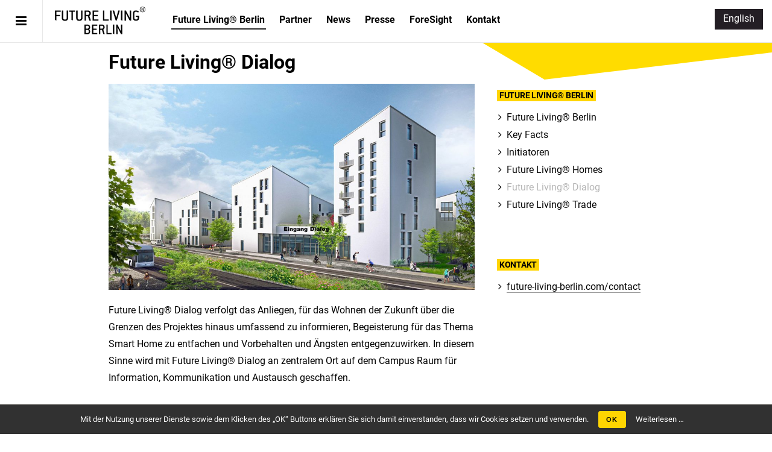

--- FILE ---
content_type: text/html; charset=UTF-8
request_url: https://future-living-berlin.com/about/future-living-dialog/
body_size: 4982
content:
<!doctype html><html lang="de">
<head>
<meta charset="utf-8" />
<title>Future Living® Dialog | Future Living® Berlin</title><link rel="preload" data-rocket-preload as="image" href="https://future-living-berlin.com/core/img/header/main-before.svg" fetchpriority="high"><link rel="preload" data-rocket-preload as="image" href="https://future-living-berlin.com/core/img/header/main-after.svg" fetchpriority="high">

<style id='classic-theme-styles-inline-css' type='text/css'>
/*! This file is auto-generated */
.wp-block-button__link{color:#fff;background-color:#32373c;border-radius:9999px;box-shadow:none;text-decoration:none;padding:calc(.667em + 2px) calc(1.333em + 2px);font-size:1.125em}.wp-block-file__button{background:#32373c;color:#fff;text-decoration:none}
/*# sourceURL=/wp-includes/css/classic-themes.min.css */
</style>
<link rel='stylesheet' id='pii-style-css' href='https://future-living-berlin.com/img/css/style-1754639968.css' type='text/css' media='all' />
<link data-minify="1" rel='stylesheet' id='dashicons-css' href='https://future-living-berlin.com/img/cache/min/1/core/wp-includes/css/dashicons.min.css?ver=1754632769' type='text/css' media='all' />
<link data-minify="1" rel='stylesheet' id='font-local-css' href='https://future-living-berlin.com/img/cache/min/1/core/fonts/font-local.css?ver=1754632769' type='text/css' media='all' />
<link data-minify="1" rel='stylesheet' id='font-awesome-css' href='https://future-living-berlin.com/img/cache/min/1/core/fonts/font-awesome.min.css?ver=1754632769' type='text/css' media='all' />
<script type="text/javascript" src="https://future-living-berlin.com/core/wp-includes/js/jquery/jquery.min.js" id="jquery-core-js"></script>
<script type="text/javascript" src="https://future-living-berlin.com/core/wp-includes/js/jquery/jquery-migrate.min.js" id="jquery-migrate-js"></script>
<meta name="description" content="Future Living® Dialog verfolgt das Anliegen, für das Wohnen der Zukunft über die Grenzen des Projektes hinaus umfassend zu informieren, Begeisterung für das Thema Smart Home zu entfachen und Vorbehalten und Ängsten entgegenzuwirken. In diesem Sinne wird mit Future Living® Dialog an zentralem Ort auf dem Campus Raum für Information, Kommunikation und Austausch geschaffen." /><meta name="copyright" content="2026 by Future Living® Berlin"><meta name="robots" content="index, follow, noarchive"><meta name="robots" content="max-image-preview:large"><meta name="format-detection" content="telephone=no"><meta name="apple-mobile-web-app-capable" content="no"><meta name="apple-mobile-web-app-status-bar-style" content="black"><meta name="msapplication-config" content="none"/><meta name="viewport" content="width=device-width,initial-scale=1,minimum-scale=1,maximum-scale=1,user-scalable=no"><meta name="google" value="notranslate"><link rel="icon" type="image/png" href="https://future-living-berlin.com/core/ico/favicon-16.png"><link rel="icon" type="image/svg+xml" href="https://future-living-berlin.com/core/ico/favicon-16.svg"><link rel="apple-touch-icon" href="https://future-living-berlin.com/core/ico/favicon-128.png"><link rel="mask-icon" href="https://future-living-berlin.com/core/ico/favicon-16.svg" color="#5c5d60"><meta name="theme-color" content="#5c5d60"/><link rel="canonical" href="https://future-living-berlin.com/about/future-living-dialog/" /><link rel="alternate" type="application/rss+xml" title="Future Living® Berlin" href="https://future-living-berlin.com/feed/" /><meta property="og:url" content="https://future-living-berlin.com/about/future-living-dialog/" /><meta property="og:title" content="Future Living® Dialog | Future Living® Berlin" /><meta property="og:description" content="Future Living® Dialog verfolgt das Anliegen, für das Wohnen der Zukunft über die Grenzen des Projektes hinaus umfassend zu informieren, Begeisterung für das Thema Smart Home zu entfachen und Vorbehalten und Ängsten entgegenzuwirken. In diesem Sinne wird mit Future Living® Dialog an zentralem Ort auf dem Campus Raum für Information, Kommunikation und Austausch geschaffen." /><meta property="og:image" content="https://future-living-berlin.com/img/2019/06/Dialog.jpg" /><meta property="og:updated_time" content="1571759655" /><meta property="og:site_name" content="Future Living® Berlin" /><meta property="og:type" content="article" /><meta property="og:locale" content="de_DE" /><meta name="twitter:card" content="summary_large_image" /><meta name="twitter:url" content="https://future-living-berlin.com/about/future-living-dialog/" /><meta name="twitter:title" content="Future Living® Dialog | Future Living® Berlin" /><meta name="twitter:description" content="Future Living® Dialog verfolgt das Anliegen, für das Wohnen der Zukunft über die Grenzen des Projektes hinaus umfassend zu informieren, Begeisterung für das Thema Smart Home zu entfachen und Vorbehalten und Ängsten entgegenzuwirken. In diesem Sinne wird mit Future Living® Dialog an zentralem Ort auf dem Campus Raum für Information, Kommunikation und Austausch geschaffen." /><meta name="twitter:image" content="https://future-living-berlin.com/img/2019/06/Dialog.jpg" /><meta name="twitter:widgets:csp" content="on" /><meta name="google-site-verification" content="z-lvS6D4KQ9EwPghciDnNK0WpyOmWnd-cTzx5MS2JP4" /></head>
<body class="wp-singular page page-id-585 page-child parent-pageid-582 about future-living-dialog"><header >
<nav class="menu"><a class="toggle-header-menu" href="#"></a></nav>
<h1 class="site-title"><a href="https://future-living-berlin.com" rel="home">Future Living® Berlin</a></h1>
<nav class="navigation">
<ul class="header"><li id="menu-item-599" class="about menu-item menu-item-type-post_type menu-item-object-page current-page-ancestor current-menu-ancestor current-menu-parent current-page-parent current_page_parent current_page_ancestor menu-item-has-children menu-item-599"><a href="https://future-living-berlin.com/about/" class="tracking" data-name="menu_click" data-event="menu-about">Future Living® Berlin</a>
<ul class="sub-menu">
	<li id="menu-item-1466" class="menu-item menu-item-type-post_type menu-item-object-page menu-item-1466"><a href="https://future-living-berlin.com/key-facts/" class="tracking" data-name="menu_click" data-event="menu-about">Key Facts</a></li>
	<li id="menu-item-603" class="menu-item menu-item-type-post_type menu-item-object-page menu-item-603"><a href="https://future-living-berlin.com/about/initiatoren/" class="tracking" data-name="menu_click" data-event="menu-about">Initiatoren</a></li>
	<li id="menu-item-607" class="menu-item menu-item-type-post_type menu-item-object-page menu-item-607"><a href="https://future-living-berlin.com/about/future-living-homes/" class="tracking" data-name="menu_click" data-event="menu-about">Future Living® Homes</a></li>
	<li id="menu-item-600" class="menu-item menu-item-type-post_type menu-item-object-page current-menu-item page_item page-item-585 current_page_item menu-item-600"><a href="https://future-living-berlin.com/about/future-living-dialog/" aria-current="page" class="tracking" data-name="menu_click" data-event="menu-about">Future Living® Dialog</a></li>
	<li id="menu-item-602" class="menu-item menu-item-type-post_type menu-item-object-page menu-item-602"><a href="https://future-living-berlin.com/about/future-living-trade/" class="tracking" data-name="menu_click" data-event="menu-about">Future Living® Trade</a></li>
</ul>
</li>
<li id="menu-item-895" class="partner menu-item menu-item-type-taxonomy menu-item-object-category menu-item-895"><a href="https://future-living-berlin.com/partner/" class="tracking" data-name="menu_click" data-event="menu-header">Partner</a></li>
<li id="menu-item-481" class="news menu-item menu-item-type-taxonomy menu-item-object-category menu-item-481"><a href="https://future-living-berlin.com/news/" class="tracking" data-name="menu_click" data-event="menu-header">News</a></li>
<li id="menu-item-813" class="menu-item menu-item-type-taxonomy menu-item-object-category menu-item-813"><a href="https://future-living-berlin.com/presse/" class="tracking" data-name="menu_click" data-event="menu-header">Presse</a></li>
<li id="menu-item-1403" class="menu-item menu-item-type-taxonomy menu-item-object-category menu-item-1403"><a href="https://future-living-berlin.com/foresight/" class="tracking" data-name="menu_click" data-event="menu-header">ForeSight</a></li>
<li id="menu-item-495" class="contact menu-item menu-item-type-post_type menu-item-object-page menu-item-495"><a href="https://future-living-berlin.com/contact/" class="tracking" data-name="menu_click" data-event="menu-header">Kontakt</a></li>
</ul><ul class="language"><li id="menu-item-402" class="languageswitch languageswitch-de menu-item menu-item-type-custom menu-item-object-custom menu-item-402"><a rel="de" href="#" class="tracking" data-name="menu_click" data-event="menu-language">Deutsch</a></li>
<li id="menu-item-403" class="languageswitch languageswitch-en menu-item menu-item-type-custom menu-item-object-custom menu-item-403"><a rel="en" href="#" class="tracking" data-name="menu_click" data-event="menu-language">English</a></li>
</ul>
</nav>
</header>
<nav class="toggle">
<a class="toggle-header-menu" href="#"></a>
<ul><li class="about menu-item menu-item-type-post_type menu-item-object-page current-page-ancestor current-menu-ancestor current-menu-parent current-page-parent current_page_parent current_page_ancestor menu-item-has-children menu-item-599"><a href="https://future-living-berlin.com/about/" class="tracking" data-name="menu_click" data-event="menu-about">Future Living® Berlin</a>
<ul class="sub-menu">
	<li class="menu-item menu-item-type-post_type menu-item-object-page menu-item-1466"><a href="https://future-living-berlin.com/key-facts/" class="tracking" data-name="menu_click" data-event="menu-about">Key Facts</a></li>
	<li class="menu-item menu-item-type-post_type menu-item-object-page menu-item-603"><a href="https://future-living-berlin.com/about/initiatoren/" class="tracking" data-name="menu_click" data-event="menu-about">Initiatoren</a></li>
	<li class="menu-item menu-item-type-post_type menu-item-object-page menu-item-607"><a href="https://future-living-berlin.com/about/future-living-homes/" class="tracking" data-name="menu_click" data-event="menu-about">Future Living® Homes</a></li>
	<li class="menu-item menu-item-type-post_type menu-item-object-page current-menu-item page_item page-item-585 current_page_item menu-item-600"><a href="https://future-living-berlin.com/about/future-living-dialog/" aria-current="page" class="tracking" data-name="menu_click" data-event="menu-about">Future Living® Dialog</a></li>
	<li class="menu-item menu-item-type-post_type menu-item-object-page menu-item-602"><a href="https://future-living-berlin.com/about/future-living-trade/" class="tracking" data-name="menu_click" data-event="menu-about">Future Living® Trade</a></li>
</ul>
</li>
</ul>
<ul><li class="partner menu-item menu-item-type-taxonomy menu-item-object-category menu-item-895"><a href="https://future-living-berlin.com/partner/" class="tracking" data-name="menu_click" data-event="menu-header">Partner</a></li>
<li class="news menu-item menu-item-type-taxonomy menu-item-object-category menu-item-481"><a href="https://future-living-berlin.com/news/" class="tracking" data-name="menu_click" data-event="menu-header">News</a></li>
<li class="menu-item menu-item-type-taxonomy menu-item-object-category menu-item-813"><a href="https://future-living-berlin.com/presse/" class="tracking" data-name="menu_click" data-event="menu-header">Presse</a></li>
<li class="menu-item menu-item-type-taxonomy menu-item-object-category menu-item-1403"><a href="https://future-living-berlin.com/foresight/" class="tracking" data-name="menu_click" data-event="menu-header">ForeSight</a></li>
<li class="contact menu-item menu-item-type-post_type menu-item-object-page menu-item-495"><a href="https://future-living-berlin.com/contact/" class="tracking" data-name="menu_click" data-event="menu-header">Kontakt</a></li>
</ul>
<ul class="language"><li class="languageswitch languageswitch-de menu-item menu-item-type-custom menu-item-object-custom menu-item-402"><a rel="de" href="#" class="tracking" data-name="menu_click" data-event="menu-language">Deutsch</a></li>
<li class="languageswitch languageswitch-en menu-item menu-item-type-custom menu-item-object-custom menu-item-403"><a rel="en" href="#" class="tracking" data-name="menu_click" data-event="menu-language">English</a></li>
</ul>
<ul class="last small"><li id="menu-item-619" class="menu-item menu-item-type-post_type menu-item-object-page menu-item-619"><a href="https://future-living-berlin.com/partner-head/member-login/" class="tracking" data-name="menu_click" data-event="menu-footer">Login</a></li>
<li id="menu-item-543" class="menu-item menu-item-type-post_type menu-item-object-page menu-item-privacy-policy menu-item-543"><a rel="privacy-policy" href="https://future-living-berlin.com/impressum/" class="tracking" data-name="menu_click" data-event="menu-footer">Impressum / Datenschutz</a></li>
</ul>
</nav>
<div  class="main-overlay"></div>
<main >
<article  class="animated fadeInUp delay">


<div  class="the_content clearfix">


<h1 class="the_title clearfix">
Future Living® Dialog</h1>

<figure class="single-top"><img src="https://future-living-berlin.com/img/2019/06/Dialog-1024x576.jpg" /></figure> <div class="de"><p>Future Living® Dialog verfolgt das Anliegen, für das Wohnen der Zukunft über die Grenzen des Projektes hinaus umfassend zu informieren, Begeisterung für das Thema Smart Home zu entfachen und Vorbehalten und Ängsten entgegenzuwirken. In diesem Sinne wird mit Future Living® Dialog an zentralem Ort auf dem Campus Raum für Information, Kommunikation und Austausch geschaffen.</p>
</div>  <div class="en"><p>Future Living® Dialog is aiming to inform about future living even above the boundaries of the project, to generate enthusiasm for themes as smart home andassisting technologies and to proactively address reservations and anxieties. Therefore a room for information, communication and exchange will be created at a central location at the Future Living® Berlin campus.</p>
</div> 
</div>


<aside class="sidebar animated fadeIn delay-2"><aside class="about"><h4><a href="https://future-living-berlin.com/about/">Future Living&reg; Berlin</a></h4><ul class="aside"><li class="about menu-item menu-item-type-post_type menu-item-object-page current-page-ancestor current-menu-ancestor current-menu-parent current-page-parent current_page_parent current_page_ancestor menu-item-has-children menu-item-599"><a href="https://future-living-berlin.com/about/" class="tracking" data-name="menu_click" data-event="menu-about">Future Living® Berlin</a>
<ul class="sub-menu">
	<li class="menu-item menu-item-type-post_type menu-item-object-page menu-item-1466"><a href="https://future-living-berlin.com/key-facts/" class="tracking" data-name="menu_click" data-event="menu-about">Key Facts</a></li>
	<li class="menu-item menu-item-type-post_type menu-item-object-page menu-item-603"><a href="https://future-living-berlin.com/about/initiatoren/" class="tracking" data-name="menu_click" data-event="menu-about">Initiatoren</a></li>
	<li class="menu-item menu-item-type-post_type menu-item-object-page menu-item-607"><a href="https://future-living-berlin.com/about/future-living-homes/" class="tracking" data-name="menu_click" data-event="menu-about">Future Living® Homes</a></li>
	<li class="menu-item menu-item-type-post_type menu-item-object-page current-menu-item page_item page-item-585 current_page_item menu-item-600"><a href="https://future-living-berlin.com/about/future-living-dialog/" aria-current="page" class="tracking" data-name="menu_click" data-event="menu-about">Future Living® Dialog</a></li>
	<li class="menu-item menu-item-type-post_type menu-item-object-page menu-item-602"><a href="https://future-living-berlin.com/about/future-living-trade/" class="tracking" data-name="menu_click" data-event="menu-about">Future Living® Trade</a></li>
</ul>
</li>
</ul></aside><aside class="contact"><h4><a href="https://future-living-berlin.com/contact/">Kontakt</a></h4><ul class="aside"><li><a class="tracking border" href="https://future-living-berlin.com/contact/">future-living-berlin.com/contact</a></li></ul></aside></aside>
</article>

<nav class="social clearfix animated fadeIn delay-3"><ul class="analog clearfix"><li class="facebook"><a href="https://www.facebook.com/sharer/sharer.php?u=https%3A%2F%2Ffuture-living-berlin.com%2Fabout%2Ffuture-living-dialog%2F" target="_blank"><i class="fa fa-facebook"></i></a></li><li class="twitter"><a href="https://twitter.com/intent/tweet?source=https%3A%2F%2Ffuture-living-berlin.com%2Fabout%2Ffuture-living-dialog%2F&text=Future+Living%C2%AE+Dialog+%7C+Future+Living%C2%AE+Berlin:%20https%3A%2F%2Ffuture-living-berlin.com%2Fabout%2Ffuture-living-dialog%2F" target="_blank"><i class="fa fa-twitter"></i></a></li><li class="pinterest"><a href="http://pinterest.com/pin/create/button/?url=https%3A%2F%2Ffuture-living-berlin.com%2Fabout%2Ffuture-living-dialog%2F&description=Future+Living%C2%AE+Dialog+%7C+Future+Living%C2%AE+Berlin&mediahttps://future-living-berlin.com/img/2019/06/Dialog-1024x512.jpg" target="_blank"><i class="fa fa-pinterest"></i></a></li></ul></nav>
<footer  class="animated fadeIn delay-2">
<nav class="footer-navigation"><ul class="sns"><li class="menu-item menu-item-type-post_type menu-item-object-page menu-item-619"><a href="https://future-living-berlin.com/partner-head/member-login/" class="tracking" data-name="menu_click" data-event="menu-footer">Login</a></li>
<li class="menu-item menu-item-type-post_type menu-item-object-page menu-item-privacy-policy menu-item-543"><a rel="privacy-policy" href="https://future-living-berlin.com/impressum/" class="tracking" data-name="menu_click" data-event="menu-footer">Impressum / Datenschutz</a></li>
</ul></nav>

<div  class="site-info">
&copy; 2013-2026 by <a href="https://www.gsw-sigmaringen.de" rel="home">Future Living Dialog GmbH </a>
&mdash; Site by <a class="piichi" href="https://piichi.com" rel="designer">pii<span>chi.com - tokyo - japan</span></a>
</div>

</footer>
</main>

<script type="speculationrules">
{"prefetch":[{"source":"document","where":{"and":[{"href_matches":"/*"},{"not":{"href_matches":["/core/wp-*.php","/core/wp-admin/*","/img/*","/core/wp-content/*","/core/wp-content/plugins/*","/core/wp-content/themes/future-living-berlin.com/*","/*\\?(.+)"]}},{"not":{"selector_matches":"a[rel~=\"nofollow\"]"}},{"not":{"selector_matches":".no-prefetch, .no-prefetch a"}}]},"eagerness":"conservative"}]}
</script>
<script data-minify="1" type="text/javascript" src="https://future-living-berlin.com/img/cache/min/1/core/js/piichi.language.js?ver=1754632769" id="piichi-language-script-js"></script>
<script type="text/javascript"> document.addEventListener('wpcf7mailsent',function(event) { var event_category = 'contact-form'; var event_name = document.location.pathname; var event_label = 'submit #'+event.detail.contactFormId; if (typeof(gtag)!=='undefined') {gtag('event','contact_form',{'event_category':event_category,'event_label':event_label});} console.log('event','contact_form',{'event_category':event_category,'event_label':event_label,'link_url':event_label}); jQuery('.wpcf7-form.sent label,.wpcf7-form.sent p').hide(); var target = jQuery('.wpcf7').offset().top-190; if (target<0) { target=0} jQuery('html,body').animate({scrollTop: target},700); }, false); </script><div  id="cookiebar" class="fadeInUp hide"> <span class="de"> Mit der Nutzung unserer Dienste sowie dem Klicken des „OK“ Buttons erklären Sie sich damit einverstanden, dass wir Cookies setzen und verwenden. </span><span class="en"> Using our services and confirming by clicking the „OK“ button you declare to be willing to accept our setting and usage of cookies.</span> <button onclick="setCookieBar('pii_privacy'); return false;">OK</button> <a href="https://future-living-berlin.com/impressum/"><span class="de">Weiterlesen …</span><span class="en">Read more …</span></a> </div>
<script type="text/javascript"> var setCookieBar=function(e){var t=document.getElementById("cookiebar");var n=new Date;n.setDate(n.getDate()+365);document.cookie=e+"=1; expires="+n.toUTCString() + ";" + "path=/"; t.parentNode.removeChild(t)}; function readCookie(name) { var nameEQ = name + "="; var ca = document.cookie.split(";"); for(var i=0;i<ca.length;i++) {var c = ca[i]; while (c.charAt(0)==" ") c = c.substring(1,c.length); if (c.indexOf(nameEQ) == 0) return c.substring(nameEQ.length,c.length); } return null;} jQuery(document).ready(function ($) {var c = readCookie("pii_privacy"); if (c) {} else {$("#cookiebar").removeClass("hide");} }); </script>

<script type="text/javascript">

if (typeof jQuery.fn.live == 'undefined' || !(jQuery.isFunction(jQuery.fn.live))) { jQuery.fn.extend({live:function (event,callback) {if (this.selector) { jQuery(document).on(event,this.selector, callback);}} }); }

jQuery(document).ready(function ($) {

	$(".tracking a,a.tracking").mouseup(function(){ var event_category = $(this).data('event'); if (!event_category) {event_category = 'banner';} var event_name = document.location.pathname; var event_label = $(this).attr("href").toLowerCase(); if(event_label == "javascript:;") {return false;} 
		if (typeof(gtag)!=='undefined') {gtag('event',event_name,{'event_category':event_category,'event_label':event_label});} 
		if (typeof(ga)!=='undefined') {ga('send','event',event_category,event_name,event_label);}
	});

	$('a.toggle-header-menu,.main-overlay').on('click',function(e) { e.preventDefault(); $('body').toggleClass('toggle-global'); });

	$("a[href^=http]").not("a[href*='future-living-berlin.com']").attr("target","_blank").attr("rel","noopener noreferrer");
	$('a[href$=".pdf"]').prop('target','_blank');
	$('a[href$=".jpg"]').prop('target','_blank');
	$('a[href$=".zip"]').prop('target','_blank');

$(document).bind('contextmenu',function(e){ return false;}); $('img').on('mousedown,contextmenu,selectstart,touchstart,touchmove,touchend,copy',function(event) { event.preventDefault();});
	$("a[href*='#']").click(function(){if(location.pathname.replace(/^\//,'')==this.pathname.replace(/^\//,'')&&location.hostname==this.hostname){var $target=$(this.hash);var url=this.hash.slice(1);var tracking=document.location.pathname+'#'+url;$target=$target.length&&$target||$('[name="'+this.hash.slice(1)+'"]');if($target.length){ var event_category = 'smooth-scroll'; var event_name = document.location.pathname; var event_label = tracking; if (typeof(gtag)!=='undefined') {gtag('event',event_name,{'event_category':event_category,'event_label':event_label});} if (typeof(ga)!=='undefined') {ga('send','event',event_category,event_name,event_label);} var targetOffset=$target.offset().top-150;$('html,body').animate({scrollTop:targetOffset},700);return false;}}});

	$("ul.analog a").click(function(a) { a.preventDefault(), window.open($(this).attr("href"),"sns-share","status=1,height=500,width=555,resizable=0")});

});

function getMailto(user,domain,subject,message){var mail = "mailto:"+user+"@"+domain+"?subject="+encodeURIComponent(subject)+"&body="+encodeURIComponent(message); window.location=mail;}

</script>
<div  id="fb-root"></div>
</body>
</html>
<!-- Cached for great performance - Debug: cached@1768847966 -->

--- FILE ---
content_type: text/css; charset=utf-8
request_url: https://future-living-berlin.com/img/css/style-1754639968.css
body_size: 8653
content:
@charset "utf-8";/*2025-08-08 07:59:28*/@-webkit-viewport{width:device-width;initial-scale:1}@-moz-viewport{width:device-width;initial-scale:1}@-ms-viewport{width:device-width;initial-scale:1}@-o-viewport{width:device-width;initial-scale:1}@viewport{width:device-width;initial-scale:1}html{font-family:sans-serif;-webkit-text-size-adjust:100%;-ms-text-size-adjust:100%}body{margin:0}article,aside,details,figcaption,figure,footer,header,main,menu,nav,section,summary{display:block}audio,canvas,progress,video{display:inline-block;vertical-align:baseline}audio:not([controls]){display:none;height:0}[hidden],template{display:none}a{background-color:transparent}a:hover,a:active,a:focus{outline:0;-moz-outline-style:none}abbr[title]{border-bottom:1px dotted}b,strong{font-weight:bold}dfn{font-style:italic}h1{font-size:2em;margin:0.67em 0}mark{background:#ff0;color:#000}small{font-size:80%}sub,sup{font-size:75%;line-height:0;position:relative;vertical-align:baseline}sup{top:-0.5em}sub{bottom:-0.25em}img{border:0;-ms-interpolation-mode:bicubic}svg:not(:root){overflow:hidden}figure{margin:0}figcaption{text-align:center}hr{box-sizing:content-box;height:0}pre{overflow:auto}code,kbd,pre,samp{font-family:monospace,monospace;font-size:1em}button,input,optgroup,select,textarea{color:inherit;font:inherit;margin:0}button{overflow:visible}button,select{text-transform:none}button,html input[type="button"],input[type="reset"],input[type="submit"]{-webkit-appearance:button;cursor:pointer}button[disabled],html input[disabled]{cursor:default}button::-moz-focus-inner,input::-moz-focus-inner{border:0;padding:0}input{line-height:normal;-webkit-border-radius:0;border-radius:0}input[type="checkbox"],input[type="radio"]{box-sizing:border-box;padding:0}input[type="number"]::-webkit-inner-spin-button,input[type="number"]::-webkit-outer-spin-button{height:auto}input[type="search"]{-webkit-appearance:textfield;box-sizing:content-box}input[type="search"]::-webkit-search-cancel-button,input[type="search"]::-webkit-search-decoration{-webkit-appearance:none}fieldset{border:1px solid #c0c0c0;margin:0 2px;padding:0.35em 0.625em 0.75em}legend{border:0;padding:0}textarea{overflow:auto}optgroup{font-weight:bold}table{border-collapse:collapse;border-spacing:0}td,th{padding:0}ol,ul{list-style:none;margin:0;padding:0}html{-webkit-box-sizing:border-box;-moz-box-sizing:border-box;box-sizing:border-box}*,*:before,*:after{-webkit-box-sizing:inherit;-moz-box-sizing:inherit;box-sizing:inherit}*{-moz-osx-font-smoothing:grayscale;-webkit-font-smoothing:antialiased;outline:medium none}blockquote:before,blockquote:after,q:before,q:after{content:""}blockquote,q{quotes:"" ""}hr{background-color:#ccc;border:0;height:1px;margin:1em auto}hr.clear{background-color:#fff}ul,ol{list-style:none;margin:0 0 1.5em 1.5em;padding:0}ul{list-style:disc}ol{list-style:decimal}li > ul,li > ol{margin-bottom:0;margin-left:1.5em}dt{font-weight:bold}dd{margin:0 1.5em 1.5em}img{height:auto;max-width:100%}table{margin:0 0 1.5em;width:100%}embed,iframe,object{max-width:100%}article a{word-wrap:break-word}.video-container{position:relative;width:100%;overflow:hidden;padding-top:56.25%;margin:20px 0}.video-container iframe{position:absolute;top:0;left:0;width:100%;height:100%}::-moz-selection{background:#cacaca;text-shadow:none}::selection{background:#cacaca;text-shadow:none}img[data-lazy-src]{opacity:0}img.lazyloaded{-webkit-transition:opacity .5s linear 0.2s;-moz-transition:opacity .5s linear 0.2s;transition:opacity .5s linear 0.2s;opacity:1}p{margin-top:0;margin-bottom:20px}article p:empty{display:none !important}dfn,cite,em,i{font-style:italic}blockquote{margin:0 1.5em}address{margin:0 0 1.5em}abbr,acronym{border-bottom:1px dotted #666;cursor:help}mark,ins{background:#fff9c0;text-decoration:none}big{font-size:125%}small{display:block;font-size:80%;vertical-align:text-top;line-height:1.63em}strong,.strong,b{font-weight:bold}summary{text-align:left;padding:0 0 15px 0;margin:0 auto;margin-bottom:1em}.center{text-align:center}.right{text-align:right}.left{text-align:left}.bottom{vertical-align:bottom}.middle{vertical-align:middle}.f_right{float:right}.f_center{margin:0 auto}.f_left{float:left}article p:empty{display:none !important}article,p{}p:before{content:"";display:block;clear:both}summary{font-weight:700}body,button,input,select,textarea{font-family:'Roboto',Verdana,Arial,Helvetica,sans-serif;color:#000;font-size:100%;line-height:1.8em;font-weight:400;-webkit-font-smoothing:antialiased;font-smoothing:antialiased;text-rendering:optimizeLegibility;-moz-osx-font-smoothing:grayscale}h1,h2,h3,h4,h5,h6{font-family:'Roboto',Verdana,Arial,Helvetica,sans-serif;font-weight:700;padding:0px;margin:.5em 0 1.2em 0;clear:both;line-height:1.1em}@media screen and (max-width:414px){h1 br,h2 br,h3 br,h4 br,h5 br,h6 br{display:none}}h1{font-size:32px;padding-top:0}h2{font-size:28px;position:relative;margin-top:50px;display:inline-block;clear:both;background:#ffd500;padding:2px 4px}h2:first-child{margin-top:0}h3{font-size:18px;text-decoration:none}h4{font-size:20px}h5{font-size:20px}h6{font-size:18px}h1 i{display:block;font-weight:400;font-size:.66em;line-height:1.3em;font-style:normal}h2 span,h3 span,h4 span,h5 span,h6 span{display:block;font-weight:400;font-size:.66em;line-height:1.3em}h1 i.tags{font-family:'Work Sans',sans-serif;font-size:10px;line-height:11px;text-transform:uppercase;display:block;font-style:normal}h1 span{display:block}@media screen and (max-width:760px){h1{font-size:28px}h2{font-size:24px}}aside h2{text-align:center;margin-top:0}aside h2:after{border:1px solid #282828;content:" ";display:block;width:66px;margin:30px auto 60px auto}.center{text-align:center}aside h4,h4.aside{position:relative;font-size:14px;letter-spacing:-.02em;font-weight:700;text-transform:uppercase;max-width:1000px;margin:1em auto;background:#ffd500;padding:2px 4px;display:inline-block}article strong,article b{font-weight:700}blockquote,q{quotes:"" "";margin:3em auto;padding:0;line-height:1.6em;max-width:700px;position:relative}blockquote:before,q:before,blockquote:after,q:after{position:absolute;content:"\f122";-webkit-font-smoothing:antialiased;font:normal 120px 'dashicons';color:rgba(179,179,179,.33);z-index:-1;overflow:hidden}blockquote:before,q:before{top:-22px;left:-22px}blockquote:after,q:after{bottom:-22px;right:-22px;-moz-transform:rotate(180deg);-webkit-transform:rotate(180deg);-o-transform:rotate(180deg);-ms-transform:rotate(180deg);transform:rotate(180deg)}article blockquote p{padding:0 10px;font-family:'Cormorant Garamond',Times New Roman,serif;font-weight:500;font-style:italic;font-size:1.6em;line-height:1.6em;text-align:center}blockquote p small,q p small{font-style:normal;margin:1em 0 0 0;font-size:50%}@media screen and (max-width:760px){article blockquote p{font-size:1.1em;max-width:88vw;margin:0 auto}blockquote p br{display:none}blockquote:after,q:after{right:0}}a,a img{color:#000;outline:0;text-decoration:none;-o-transition:ease-in-out 0.2s;-ms-transition:ease-in-out 0.2s;-moz-transition:ease-in-out 0.2s;-webkit-transition:ease-in-out 0.2s;transition:ease-in-out 0.2s}a:focus,a:hover,a:active{outline:0}@media screen and (min-width:760px){a:hover,a:hover img{color:#000;-o-transition:ease-in-out 0.2s;-ms-transition:ease-in-out 0.2s;-moz-transition:ease-in-out 0.2s;-webkit-transition:ease-in-out 0.2s;transition:ease-in-out 0.2s}}.the_content a,a.border{border-bottom:1px solid #282828}.the_content a:before{content:'';display:block;clear:both}.the_content ul li a:before{display:none}.the_content a.noborder,.the_content a.noborder:hover{border-bottom:1px solid transparent}.the_content a.noborder:hover img{filter:alpha(opacity=77);-moz-opacity:.77;opacity:.77}.the_content a:hover,a.border{text-decoration:none;border-bottom:1px solid #969696}.the_content div.de:before,.the_content div.de:after,.the_content div.en:before,.the_content div.en:after{content:"";display:table}a[href$=".pdf"]{}a[href$=".pdf"]:before{content:"\f1c1";display:inline-block;-webkit-font-smoothing:antialiased;-moz-osx-font-smoothing:grayscale;font-family:FontAwesome;margin-right:.5em;border:none;text-decoration:none}div.url{}div.url:before{content:"\f101";display:inline-block;-webkit-font-smoothing:antialiased;-moz-osx-font-smoothing:grayscale;font-family:FontAwesome;margin:0 .3em 0 .2em}main{position:relative;word-wrap:break-word;background:#fff;padding-top:50px;min-height:100vh}article{max-width:960px;min-height:300px;margin:0 auto 20px auto;padding:0 20px;position:relative}article.category{max-width:980px}@media only screen and (max-width:768px){article.category{padding:0 10px}}body main{background:url(/core/img/header/main-after.svg) left bottom no-repeat}body.single main,body.page main,body.category main,body.tax main,body.archive main{background:url(/core/img/header/main-before.svg) top right no-repeat,url(/core/img/header/main-after.svg) left bottom no-repeat}header{background:#fff;position:fixed;top:0;left:0;right:0;height:51px;line-height:46px;border-bottom:1px solid #e8e8e8;z-index:11;-webkit-transition:height .3s ease;transition:height .3s ease}header h1{margin:0px 15px;padding:0;font-size:9px;width:150px;height:50px;display:block;float:left;margin-right:20px;-webkit-transition:all .3s ease;transition:all .3s ease;clear:none}header h1 a{display:inline-block;vertical-align:top;width:150px;height:50px;-webkit-background-size:150px 50px;background-size:150px 50px;margin:0;padding:0;background-image:url(/core/img/header/header-300.svg);background-position:center top;background-repeat:no-repeat;text-indent:-9999px}body.admin-bar header{top:46px}@media only screen and (min-width:768px){body.admin-bar header{top:32px}}@media only screen and (max-width:1020px){header nav.navigation ul.header{display:none}}@media only screen and (min-width:768px){main{padding-top:70px}body.portal main,body.portal-cat main{padding-top:30px}header{height:71px;line-height:66px}header h1{margin:9px 25px 9px 20px}}nav ul{list-style:none;margin:0 auto;padding:0}nav ul li{display:inline-block;vertical-align:middle;margin:0 .5em}nav ul li a{display:block;font-weight:700;text-decoration:none;border-bottom:2px solid transparent;padding:2px;line-height:1.5em}nav ul li a span{display:none}nav ul li a br{display:none}nav ul li a.post{margin:0}nav ul li a.post span{display:none}nav ul li a:hover{text-decoration:none;color:#282828;border-bottom:2px solid #282828}nav.navigation ul li{position:relative}nav.navigation ul li ul.sub-menu{display:none;position:absolute;top:100%;left:-10px;z-index:1;padding:10px 0 0 0;background:#fff;text-align:left;border:1px solid #e8e8e8;border-top:none}nav.navigation ul li ul.sub-menu li{display:block;margin:0;padding:5px 10px;line-height:1.2em}nav.navigation ul li ul.sub-menu li a{text-transform:inherit;font-weight:400;display:inline-block;white-space:pre}nav.navigation ul li ul.sub-menu ul.sub-menu li{padding:0}nav.navigation ul li:hover ul.sub-menu{display:block}header nav.navigation ul li.current-menu-item > a,header nav.navigation ul li.current_page_item > a,header nav.navigation ul li.current-post-ancestor > a,body.about header nav.navigation ul li.about > a,body.news header nav.navigation ul li.news > a,body.partner header nav.navigation ul li.partner > a,body.partner-head header nav.navigation ul li.partner > a,body.presse header nav.navigation ul li.presse > a{border-bottom:2px solid #282828}header nav.navigation{display:block;float:left;margin:0 0 0 10px;-webkit-transition:all .3s ease;transition:all .3s ease}header nav.navigation ul.language{position:absolute;right:15px;top:15px;height:34px;overflow-y:hidden}header nav.navigation ul.language li{display:block;padding:2px 12px;margin:0;background:#231e24}header nav.navigation ul.language li a{font-weight:400;color:#fff;text-decoration:none;white-space:nowrap}ul.language li.current-menu-item{display:none!important}@media screen and (max-width:768px){header nav.navigation ul.language{right:12px;top:10px}}nav.menu{float:left;display:block;height:50px;width:51px;border-right:1px solid #e8e8e8;text-align:center;-webkit-transition:-webkit-transform .3s ease;transition:-webkit-transform .3s ease;transition:transform .3s ease;transition:transform .3s ease,-webkit-transform .3s ease;position:relative;text-align:center;font-size:21px;line-height:50px}@media only screen and (min-width:768px){nav.menu{height:71px;width:71px;line-height:70px}}a.toggle-header-menu{display:block}a.toggle-header-menu:before{content:"\f0c9";display:inline-block;-webkit-font-smoothing:antialiased;-moz-osx-font-smoothing:grayscale;font-family:FontAwesome}body.toggle-global{overflow:hidden;height:100%}.main-overlay{position:fixed;top:100%;left:0;right:0;bottom:-500px;z-index:12;background:rgba(0,0,0,.5);opacity:0;-webkit-transition:opacity .3s ease,top 0s ease .3s;transition:opacity .3s ease,top 0s ease .3s}body.toggle-global .main-overlay{top:0;opacity:1;-webkit-transition:opacity .3s ease,top 0s ease 0s;transition:opacity .3s ease,top 0s ease 0s}nav.toggle{position:fixed;top:0;left:0;bottom:-50px;width:230px;background:#fff;z-index:13;-webkit-transform:translate3d(-230px,0,0);transform:translate3d(-230px,0,0);-webkit-transition:-webkit-transform .3s ease;transition:-webkit-transform .3s ease;transition:transform .3s ease;transition:transform .3s ease,-webkit-transform .3s ease;overflow-y:auto;-webkit-overflow-scrolling:touch}body.toggle-global nav.toggle{-webkit-transform:translate3d(0,0,0);transform:translate3d(0,0,0)}body.admin-bar nav.toggle{top:46px}@media only screen and (min-width:768px){body.admin-bar nav.toggle{top:32px}}nav.toggle a.toggle-header-menu{height:50px;line-height:50px;width:100%;margin:0;padding:0 25px}@media only screen and (min-width:768px){nav.toggle a.toggle-header-menu{height:70px;line-height:70px}}nav.toggle a.toggle-header-menu:before{content:"\f104";font-size:24px}nav.toggle ul{border-top:1px solid #e8e8e8}nav.toggle ul.last{margin-bottom:100px}nav.toggle ul.sns li{display:inline-block}nav.toggle ul.sns li:first-child{padding-left:15px}nav.toggle ul.sns li a{padding:0 10px}nav.toggle ul.sns li a:after{display:none}ul.sns li a,ul.sns li a:hover{border:none}ul.sns li.facebook a:hover{color:#3b5999}ul.sns li.twitter a:hover{color:#00acee}ul.sns li.pinterest a:hover{color:#bd081c}ul.sns li.instagram a:hover{color:#125688}ul.sns li.subscribe a:hover{color:#cc181e}nav.toggle ul li{display:block;margin:0;padding:0;position:relative}nav.toggle ul li a{display:block;margin:0;padding:0 25px;height:45px;line-height:45px;border:none;position:relative}nav.toggle ul.sub-menu{border-top:none}nav.toggle ul.sub-menu li:last-child{margin:0 0 12px 0}nav.toggle ul.sub-menu li a{color:#cfcfcf;height:30px;line-height:30px}nav.toggle ul li a:hover{border:none;color:#000}nav.toggle ul.small{padding:15px 0}nav.toggle ul.small li a{height:28px;line-height:28px;font-size:14px}nav.toggle ul li a:after{content:'';width:4px;position:absolute;top:0;right:0;bottom:0;background:#000;-webkit-transition:opacity .2s ease;transition:opacity .2s ease;opacity:0}nav.toggle ul li a:hover,body.architecture nav.toggle ul li.architecture a,body.jutakutokushu nav.toggle ul li.jutakutokushu a{border:none;color:#000}nav.toggle ul li a:hover:after,body.jutakutokushu nav.toggle ul li.jutakutokushu a:after{opacity:1}footer{margin:25px auto 0 auto}nav.footer-navigation{margin:0 0 15px 0;line-height:46px;text-align:center;border-top:1px solid #e8e8e8;border-bottom:1px solid #e8e8e8;padding:9px 20px}@media screen and (max-width:414px){nav.footer-navigation ul.sns li{display:block;padding:0 15px}}footer .site-info{margin:0 0 25px 0;font-size:12px;text-align:center}footer a.piichi span{display:none}footer a.piichi:hover span{display:inline}a.piichi:before{display:none}.columns{max-width:100%;margin:0;display:block;clear:both;-webkit-box-sizing:border-box;-moz-box-sizing:border-box;box-sizing:border-box}.columns:after{content:".";display:block;height:0;clear:both;visibility:hidden}@media screen and (max-width:760px){.columns{max-width:100%;display:block;clear:both}}.column-2{float:left;width:48.3333%}.column-3{float:left;width:33.3333%}div.last{float:right;clear:right}.columnsx2{-webkit-column-count:2;-webkit-column-gap:20px;-moz-column-count:2;-moz-column-gap:20px;column-count:2;column-gap:20px;vertical-align:top;display:block;clear:both;text-align:left}@media screen and (max-width:760px){.columnsx2{padding:0 10px}}@media screen and (max-width:414px){.column-2,.column-3,div.last{width:auto;float:none;clear:both}.column-3 img,.column-3 img{width:auto;clear:both;margin:10px auto;display:block}.columnsx2{-webkit-column-count:1;-moz-column-count:1;column-count:1}}body.home main{padding-top:50px}@media only screen and (min-width:769px){body.home main{padding-top:70px}}body.home article{max-width:1200px}aside.related{max-width:960px;margin:0 auto;padding:0 10px;position:relative}@media only screen and (min-width:769px){aside.sidebar aside.related h4{margin-left:10px;margin-right:10px}}@media only screen and (min-width:769px){body article div.the_content{float:left;width:66%}body article aside.sidebar{float:right;width:30%;margin-bottom:15px;position:-webkit-sticky;position:sticky;top:10px}body.admin-bar article aside.sidebar{top:42px}aside.sidebar aside:first-child{margin-top:65px}aside.sidebar aside:last-child{margin-bottom:0}aside.sidebar aside{margin-bottom:65px}}@media only screen and (max-width:768px){aside.sidebar aside{display:inline-block;padding:10px;vertical-align:top;width:50%}}@media only screen and (max-width:414px){aside.sidebar aside{display:block;padding:0;width:100%;margin-bottom:25px}}figure{max-width:100%;display:block;margin:0 auto;position:relative;-webkit-box-sizing:border-box;-moz-box-sizing:border-box;box-sizing:border-box}figure img{display:block;margin:0 auto}article figure{max-width:100%;display:block;margin:0 auto 20px auto;vertical-align:middle;position:relative}article .columns figure{margin:0 auto 20px auto}figure.single-top{margin:-20px auto 20px auto}article figure.landscape{}article .columns figure.landscape{max-width:100%}article figure.portrait{max-width:390px}article .columns figure.portrait{max-width:100%}@media screen and (max-width:414px){article figure.portrait,article .columns figure.portrait{max-width:95%}}article figure img{display:block;margin:0 auto;box-sizing:border-box;-webkit-backface-visibility:hidden;backface-visibility:hidden}article figure figcaption{font-size:.88em;text-align:center;line-height:1.5em;margin:.8075em auto;padding:0 .7075em}article cite{display:block;font-size:.77em;text-align:center;margin:.1em auto;padding:0 .7075em}figure img + br,figure a + br,figure img + p,figure a + p{display:none}.frame-700{max-width:700px;margin:0 auto}.frame-900{max-width:900px;margin:0 auto}.frame-960{max-width:960px;margin:0 auto}.frame-1200{max-width:1200px;margin:0 auto}article .frame-1200 figure.square{margin:10px}figure.people{max-width:180px;margin:0 25px 0 0;float:left}img.radius{-webkit-border-radius:100%;-moz-border-radius:100%;border-radius:100%}img.logo{max-width:200px;display:block;margin:5px 0 15px 0;padding:5px}ul.ul-grid{max-width:1020px;margin:1em auto 0 auto;padding:0 5px;display:-webkit-box;display:-ms-flexbox;display:flex;-ms-flex-wrap:wrap;flex-wrap:wrap;-webkit-box-pack:justify;-ms-flex-pack:justify;justify-content:flex-start;list-style:none;overflow:hidden}ul.ul-grid li{width:33.333333%;display:inline-block;vertical-align:top;padding:0px;margin:0}@media screen and (max-width:768px){ul.ul-grid li{width:33.333333%}}@media screen and (max-width:414px){ul.ul-grid li{width:50%}}@media screen and (max-width:320px){ul.ul-grid li{width:100%}}ul.ul-block{margin:0 auto;padding:0;list-style:none}ul.ul-block li{display:block;margin-bottom:15px;position:relative}nav ul.related{text-align:left;font-size:13px}nav ul.related li{width:24%;display:inline-block;vertical-align:top;padding:0px;margin:0;margin-bottom:10px}@media screen and (max-width:768px){nav ul.related li{width:49%}}@media screen and (max-width:414px){nav ul.related li{width:100%;text-align:center}}a.post{display:block;clear:both;margin:10px;vertical-align:top}@media screen and (max-width:768px){a.post{margin:10px 5px}}a.post:hover{text-decoration:none;color:#282828}a.post span{display:block;clear:both}a.post span.title{line-height:1.4em;margin-top:5px}@media screen and (min-width:666px){a.post span.meta{padding:5px}a.post span.title{margin-top:0}}a.post span.date{font-size:12px}a.post span.title br{display:none}a span.tags{display:flex;padding:0;position:absolute;z-index:2;bottom:5px;left:5px}a span.tags i{font-family:'Montserrat',sans-serif;font-style:normal;text-transform:uppercase;line-height:15px;font-size:10px;display:inline-block;vertical-align:middle;margin:0 4px 0 0;padding:0px 4px;background:#000;color:#fff;min-width:70px;text-align:center}a.post:hover span.tags i{background:#fff;color:#000}i.is-new{background:#ffd500;color:#231e24;font-style:normal;text-transform:uppercase;line-height:15px;font-size:10px;display:inline-block;vertical-align:middle;margin:0 4px 2px 0;padding:0px 4px;text-align:center}@media screen and (max-width:768px){a.post.post-1024{margin:10px 0 0 0}}@media screen and (max-width:768px){a.post.post-512{margin:10px 5px}}section.article-wrap{margin-bottom:40px}body.portal header,body.portal footer,body.portal-cat header,body.portal-cat footer{display:none}body.portal article,body.portal-cat article{width:auto;max-width:1240px}body.portal aside.related,body.portal-cat aside.related{width:1220px;max-width:none}body.portal ul.ul-grid,body.portal-cat ul.ul-grid{max-width:none;padding:0}@media screen and (min-width:600px){aside.portal div.wrap-services{width:35%;margin-right:15%;display:inline-block;vertical-align:top}aside.portal aside.services ul.ul-grid{margin:0 auto 1em auto}aside.portal div.wrap-manuals{width:50%;display:inline-block;vertical-align:top}}ul.services{margin:0 auto;padding:0;list-style:none}ul.services li{display:inline-block;padding:0;margin:0;position:relative}a.post-services{margin:5px;max-width:110px;border-bottom:none}a.post-services span.thumbnail{-webkit-border-radius:28%;-moz-border-radius:28%;border-radius:28%;border:1px solid rgba(204,204,204,.4);padding:5px}a.post-services span.thumbnail img{-webkit-border-radius:28%;-moz-border-radius:28%;border-radius:28%}a.post-services:hover{border:none}ul.manuals{margin:0 auto;padding:0;list-style:none}ul.manuals li{display:block;padding:0;margin:0 0 5px 0;position:relative}ul.manuals li div.video-wrap{max-width:620px;padding-left:25px}a.type-pdf:before{content:"\f1c1";display:inline-block;-webkit-font-smoothing:antialiased;-moz-osx-font-smoothing:grayscale;font-family:FontAwesome;margin-right:.5em;border:none;text-decoration:none}a.type-url:before{content:"\f101";display:inline-block;-webkit-font-smoothing:antialiased;-moz-osx-font-smoothing:grayscale;font-family:FontAwesome;margin:0 .3em 0 .2em}a.post-more{font-size:16px;line-height:32px;white-space:pre;display:block;clear:both;width:auto;padding:8px;background-color:#ffd500;color:#231e24;text-transform:uppercase;text-align:center;max-width:400px}a.post-more:after{content:".";display:block;height:0;clear:both;visibility:hidden}a.post-more:hover{background-color:#231e24;color:#ffd500;text-decoration:none}ul.aside{margin:0 0 1.5em .15em;padding:0;list-style:none;line-height:1.2em}ul.aside li{display:block;margin-bottom:5px;position:relative}ul.aside li:before{content:"\f105";display:inline-block;-webkit-font-smoothing:antialiased;-moz-osx-font-smoothing:grayscale;font-family:FontAwesome;margin-right:.5em;line-height:1.5em}ul.aside li > ul{margin-left:0;margin-top:5px}ul.aside li.current-menu-item > a{filter:alpha(opacity=30);-moz-opacity:.3;opacity:.3}aside.news ul.aside{font-size:.95em;line-height:1.2em}aside.news ul.aside li{display:flex}ul.aside li:hover{filter:alpha(opacity=77);-moz-opacity:.77;opacity:.77}aside.tags nav.keywords ul li{display:flex;margin:0 5px 0 0;position:relative}aside.tags nav.keywords ul li:before{content:"\f02b";display:inline-block;-webkit-font-smoothing:antialiased;-moz-osx-font-smoothing:grayscale;font-family:FontAwesome;margin:0 .5em 0 4px;line-height:1.5em;color:#ffd500}aside.tags nav.keywords ul li a{border:none;padding:0;font-weight:inherit;text-transform:capitalize}aside.tags nav.keywords ul li:hover{filter:alpha(opacity=77);-moz-opacity:.77;opacity:.77;border:none}a span.title i.tags{font-family:'Work Sans',sans-serif;font-size:10px;line-height:11px;text-transform:uppercase;display:block;font-style:normal}a span.thumbnail{box-sizing:border-box;line-height:9px;overflow:hidden}a span.thumbnail img{z-index:-1;box-sizing:border-box;-webkit-backface-visibility:hidden;backface-visibility:hidden}@media screen and (min-width:760px){a.has-hover span.thumbnail{position:relative}a.has-hover span.thumbnail:after{content:'';position:absolute;top:0;left:0;right:0;bottom:0;background:rgba(0,0,0,.5);-webkit-transition:opacity .3s ease;transition:opacity .3s ease;opacity:0;display:block}a.has-hover:hover span.thumbnail:after{opacity:1}body.post-type-archive-people a.has-over span.thumbnail:after,body.post-type-archive-people a.has-over:hover span.thumbnail:after{display:none;opacity:0}}table{width:100%;margin:0 0 10px 0;border-collapse:collapse;background-color:#fff}table th,table td{border:none;padding:10px;line-height:2em;position:relative}table th{vertical-align:top;text-align:left;font-weight:bold;text-align:right;padding-right:30px}@media screen and (min-width:760px){table th{white-space:pre}}@media screen and (min-width:414px){table th{padding:15px 30px 15px 15px}table td{padding:15px 15px 15px 22px}article table td:before{content:"\f101";display:inline-block;-webkit-font-smoothing:antialiased;-moz-osx-font-smoothing:grayscale;font-family:FontAwesome;color:#ffd500;font-size:50px;position:absolute;top:14px;bottom:0;left:-18px}}@media screen and (max-width:375px){table,thead,tbody,th,td,tr{display:block}table th,table tr,table td{width:100%}table th,table td{border-bottom:none;padding:8px;text-align:left}table th span{display:inline-block}table{border-bottom:1px solid #ccc}table th{background-color:#f9f9f9}}.hide{display:none !important}.clearfix:after,article:after{content:".";display:block;height:0;clear:both;visibility:hidden}.clear:before,.clear:after,main:before,main:after,article:before,footer:before,footer:after{content:"";display:table}.clear:after,main:after,footer:after{clear:both}.alignleft{display:inline;float:left;margin-right:1.5em;margin-top:1em}.alignright{display:inline;float:right;margin-left:1.5em;margin-top:1em}.aligncenter{clear:both;display:block;margin-left:auto;margin-right:auto;margin-top:1em}@media screen and (max-width:600px){.alignleft,.alignright,.aligncenter{clear:both;display:block;float:none;margin-left:auto;margin-right:auto}}ul.ul-block li a.post-edit-link{color:#003382;font-size:inherit;font-family:inherit;line-height:normal}ul.ul-block li a.post-edit-link:before{content:"\f464";display:inline-block;-webkit-font-smoothing:antialiased;font-family:'dashicons';margin-left:1em;margin-right:.3em}ul.breadcrumb,ul.breadcrumb li.date{list-style:none;margin:2em auto;padding:0;font-size:12px;color:#666;text-transform:uppercase;line-height:1em;max-width:960px}ul.breadcrumb li{display:inline;margin:0 .3em 0 0;padding:0}ul.breadcrumb li:before{content:"\f345";display:inline-block;-webkit-font-smoothing:antialiased;font:normal 12px 'dashicons';color:#003382;margin-right:.2em;vertical-align:middle}ul.breadcrumb li.home:before{content:'';margin:0}ul.breadcrumb li.date{margin:0 1em 0 0}ul.breadcrumb li.date:before{content:"\f469";margin-right:.15em}ul.breadcrumb li a{color:#333;text-decoration:none}ul.breadcrumb li a:hover{color:#003382;text-decoration:none}ul.breadcrumb li a.post-edit-link{color:#f30000}ul.breadcrumb li a.post-edit-link:hover{color:#ddd}ul.breadcrumb li.post-edit-link{float:right;text-align:right}ul.breadcrumb li.post-edit-link:before{content:"\f464";color:#f30000;margin-left:1.3em}@media only screen and (max-width:680px){ul.breadcrumb{display:none}}.wpcf7 input{width:100%}.wpcf7 span.wpcf7-form-control-wrap{display:block !important}.wpcf7 div.screen-reader-response,.wpcf7-display-none,div.wpcf7 div.ajax-error{display:none}span[role="alert"],div[role="alert"]{line-height:1.3em;display:block;clear:both;margin:.5em auto;padding:9px;text-align:center;width:100%;-webkit-box-sizing:border-box;-moz-box-sizing:border-box;box-sizing:border-box;background-color:#f5f5f3;max-width:620px}.wpcf7 input[type="text"],.wpcf7 input[type="email"]{width:100%}div.wpcf7-mail-sent-ok{border:thin solid #398f14;padding:2em}div.wpcf7-mail-sent-ng{border:thin solid #ff0000}div.wpcf7-spam-blocked{border:thin solid #ffa500}div.wpcf7-validation-errors,div.screen-reader-response[role="alert"]{border-top:thin solid #f7e700}span.wpcf7-not-valid-tip{border-top:thin solid #f00}span.wpcf7-list-item{margin-left:0.5em;display:block}div.wpcf7 img.ajax-loader{border:none;margin:9px auto 0 auto !important;display:block}div.wpcf7 .placeheld{color:#888}.wpcf7 input.wpcf7-submit[disabled]{background:#f9f9f9;opacity:.4;cursor:not-allowed}.wpcf7 input.wpcf7-submit[disabled]:hover{color:#2a2a2a;cursor:not-allowed}fieldset.hidden-fields-container{display:none}input,input:hover{-o-transition:ease-in-out 0.2s;-ms-transition:ease-in-out 0.2s;-moz-transition:ease-in-out 0.2s;-webkit-transition:ease-in-out 0.2s;transition:ease-in-out 0.2s}button,input[type="button"],input[type="reset"],input[type="submit"]{font-family:'Source Sans Pro',Helvetica Neue,Arial,sans-serif;border:1px solid;border-color:#111;border-radius:3px;background:#111;box-shadow:none;color:#fff;font-size:11px;font-weight:700;letter-spacing:0.1em;line-height:1;text-transform:uppercase;padding:1.25em 2.5em;text-shadow:none}button:hover,input[type="button"]:hover,input[type="reset"]:hover,input[type="submit"]:hover{border-color:#444;background:#444}button:focus,input[type="button"]:focus,input[type="reset"]:focus,input[type="submit"]:focus,button:active,input[type="button"]:active,input[type="reset"]:active,input[type="submit"]:active{border-color:#444;background:#444}input[type="text"],input[type="email"],input[type="url"],input[type="password"],input[type="search"],textarea{color:#666;border:1px solid #ccc;border-radius:3px;-webkit-appearance:none}input[type="text"]:focus,input[type="email"]:focus,input[type="url"]:focus,input[type="password"]:focus,input[type="search"]:focus,textarea:focus{color:#111}input[type="text"],input[type="email"],input[type="url"],input[type="password"],input[type="search"]{padding:3px 6px;width:100%}textarea{padding-left:3px;width:100%}.hide{display:none !important}.clearfix:after{content:".";display:block;height:0;clear:both;visibility:hidden}.clear:before,.clear:after,main:before,main:after,footer:before,footer:after{content:"";display:table}.clear:after,main:after,footer:after{clear:both}.alignleft{display:inline;float:left;margin-right:1.5em;margin-top:1em}.alignright{display:inline;float:right;margin-left:1.5em;margin-top:1em}.aligncenter{clear:both;display:block;margin-left:auto;margin-right:auto;margin-top:1em}@media screen and (max-width:600px){.alignleft,.alignright,.aligncenter{clear:both;display:block;float:none;margin-left:auto;margin-right:auto}}nav.navigation.pagination{margin:40px auto}nav.navigation.pagination h2{display:none}nav.navigation.pagination div.nav-links{display:block;clear:both;-webkit-font-smoothing:antialiased;padding:0;width:100%;max-width:1033px;text-align:center;position:relative;margin:0 auto}nav.navigation.pagination div.nav-links .page-numbers{display:inline-block;vertical-align:middle;padding:0px;margin:0;min-width:44px;min-height:44px;line-height:40px;font-size:20px;text-align:center}nav.navigation.pagination div.nav-links a{-webkit-transition:all.6s ease;-moz-transition:all.6s ease;transition:all.6s ease;color:#111;border:none}nav.navigation.pagination div.nav-links a:hover{text-decoration:none;color:#fff;background:#ffd500;border:none;opacity:1!important}nav.navigation.pagination div.nav-links .page-numbers.current{background-color:#777;color:#fff;cursor:default}nav.navigation.pagination div.nav-links .page-numbers.dots{cursor:default}nav.navigation.pagination div.nav-links a.prev,nav.navigation.pagination div.nav-links a.next{vertical-align:middle;position:absolute;top:0;bottom:0;font-size:18px;color:#fff;background:#ffd500}nav.navigation.pagination div.nav-links a.prev:hover,nav.navigation.pagination div.nav-links a.next:hover{background:#777}nav.navigation.pagination div.nav-links a.prev:before,nav.navigation.pagination div.nav-links a.next:after{width:30px;font:normal 30px 'dashicons';display:inline-block;vertical-align:middle}nav.navigation.pagination div.nav-links a.prev{left:0}nav.navigation.pagination div.nav-links a.next{right:0}nav.navigation.pagination div.nav-links a.prev:before{content:"\f341"}nav.navigation.pagination div.nav-links a.next:after{content:"\f345"}@media screen and (max-width:600px){nav.navigation.pagination div.nav-links .page-numbers{display:inline-block;vertical-align:middle;padding:0px;margin:0;min-width:32px;min-height:32px;line-height:30px;font-size:16px}nav.navigation.pagination div.nav-links a.prev:before,nav.navigation.pagination div.nav-links a.next:after{width:28px;font:normal 24px 'dashicons'}}nav.social ul.analog{list-style:none;padding:0;text-align:center;margin:30px auto}nav.social ul.analog li{display:inline-block;padding:0;margin:0 3px;line-height:1;-webkit-box-sizing:border-box;-moz-box-sizing:border-box;box-sizing:border-box;vertical-align:text-top}nav.social ul.analog li a{display:block;text-shadow:none;webkit-border-radius:100%;-moz-border-radius:100%;border-radius:100%;text-shadow:none;color:#777;margin:0;padding:10px;border:none}nav.social ul.analog li a i.fa{display:block;width:20px;height:20px;font-size:20px;line-height:20px;margin:0;padding:0}nav.social ul.analog li a:hover{text-decoration:none;-webkit-transform:rotate(360deg);transform:rotate(360deg);transition:all 0.3s ease-in-out 0s;border:none;color:#fff;background-color:#777}nav.social ul.analog li.facebook a:hover{background-color:#3b5999}nav.social ul.analog li.twitter a:hover{background-color:#00acee}nav.social ul.analog li.pinterest a:hover{background-color:#bd081c}nav.social ul.analog li.instagram a:hover{background-color:#125688}nav.social ul.analog li.youtube a:hover{background-color:#cc181e}nav.social ul.analog li.blog a:hover{background-color:#67359f}.swiper-container{margin:0 auto;position:relative;overflow:hidden;list-style:none;padding:0;z-index:1;height:100%}.swiper-container-no-flexbox .swiper-slide{float:left}.swiper-container-vertical > .swiper-wrapper{-webkit-box-orient:vertical;-webkit-box-direction:normal;-webkit-flex-direction:column;-ms-flex-direction:column;flex-direction:column}.swiper-wrapper{list-style:none;position:relative;width:100%;height:100%;z-index:1;display:-webkit-box;display:-webkit-flex;display:-ms-flexbox;display:flex;-webkit-transition-property:-webkit-transform;transition-property:-webkit-transform;-o-transition-property:transform;transition-property:transform;transition-property:transform,-webkit-transform;-webkit-box-sizing:content-box;box-sizing:content-box}.swiper-container-android .swiper-slide,.swiper-wrapper{-webkit-transform:translate3d(0px,0,0);transform:translate3d(0px,0,0)}.swiper-slide{-webkit-flex-shrink:0;-ms-flex-negative:0;flex-shrink:0;width:100%;height:100%;position:relative;-webkit-transition-property:-webkit-transform;transition-property:-webkit-transform;-o-transition-property:transform;transition-property:transform;transition-property:transform,-webkit-transform;box-sizing:border-box}.swiper-slide-invisible-blank{visibility:hidden}.swiper-container-wp8-horizontal,.swiper-container-wp8-horizontal > .swiper-wrapper{-ms-touch-action:pan-y;touch-action:pan-y}.swiper-container-wp8-vertical,.swiper-container-wp8-vertical > .swiper-wrapper{-ms-touch-action:pan-x;touch-action:pan-x}.swiper-slide img{z-index:-1;box-sizing:border-box;-webkit-backface-visibility:hidden;backface-visibility:hidden}.swiper-pagination{text-align:center;-webkit-transition:300ms opacity;-o-transition:300ms opacity;transition:300ms opacity;-webkit-transform:translate3d(0,0,0);transform:translate3d(0,0,0);z-index:2;margin:15px auto 0 auto}.swiper-pagination.swiper-pagination-hidden{opacity:0}.swiper-pagination-bullet{width:20px;height:28px;display:inline-block;background:#222;border-bottom:12px solid #fff;border-top:12px solid #fff}button.swiper-pagination-bullet{border:none;margin:0;padding:0;-webkit-box-shadow:none;box-shadow:none;-webkit-appearance:none;-moz-appearance:none;appearance:none}.swiper-pagination-clickable .swiper-pagination-bullet{cursor:pointer}.swiper-pagination-bullet-active{opacity:1;background:#ffd500}.swiper-container-horizontal > .swiper-pagination-bullets .swiper-pagination-bullet{margin:0 4px}section.gallery{height:600px;max-width:100%;overflow:hidden;margin-bottom:40px;padding-bottom:40px;position:relative}section.gallery .swiper-container{width:100%;overflow:visible}section.gallery .catchcopy{position:absolute;top:40px;left:40px;right:40px;bottom:40px;z-index:1;height:480px}section.gallery .catchcopy p{padding:5px 10px;background-color:rgba(255,255,255,.7);display:inline;-webkit-box-decoration-break:clone;box-decoration-break:clone;line-height:2em}section.gallery .catchcopy p:before{display:none}.catchcopy div.catchcopy-de{position:absolute;right:0;top:0;text-align:right;max-width:400px}.catchcopy div.catchcopy-en{position:absolute;left:0;bottom:0;max-width:400px}@media screen and (max-width:768px){section.gallery{height:414px}section.gallery .catchcopy{height:320px;top:20px;left:20px;right:20px;bottom:20px}}@media screen and (max-width:414px){.catchcopy div.catchcopy-de,.catchcopy div.catchcopy-en{max-width:none}}section.gallery .swiper-slide{-webkit-transition-timing-function:ease-out;-o-transition-timing-function:ease-out;transition-timing-function:ease-out;-webkit-box-pack:center;-ms-flex-pack:center;-webkit-justify-content:center;justify-content:center;-webkit-box-align:center;-ms-flex-align:center;-webkit-align-items:center;align-items:center}section.gallery .swiper-slide{pointer-events:none;-webkit-transition-property:opacity;-o-transition-property:opacity;transition-property:opacity;background-position:center;background-size:cover}section.gallery .swiper-slide .swiper-slide,section.gallery .swiper-slide-active,section.gallery .swiper-slide-active .swiper-slide-active{pointer-events:auto}img.hide-img{opacity:0}.animated-long{-webkit-animation-duration:3s;animation-duration:3s;-webkit-animation-fill-mode:both;animation-fill-mode:both}.animated{-webkit-animation-duration:1s;animation-duration:1s;-webkit-animation-fill-mode:both;animation-fill-mode:both}.delay{-webkit-animation-delay:0.75s;animation-delay:0.75s}.delay-2{-webkit-animation-delay:1.5s;animation-delay:1.5s}.delay-3{-webkit-animation-delay:3s;animation-delay:3s}@-webkit-keyframes fadeIn{0%{opacity:0}100%{opacity:1}}@keyframes fadeIn{0%{opacity:0}100%{opacity:1}}.fadeIn{-webkit-animation-name:fadeIn;animation-name:fadeIn}@-webkit-keyframes fadeInUp{0%{opacity:0;-webkit-transform:translate3d(0,50px,0);transform:translate3d(0,50px,0)}100%{opacity:1;-webkit-transform:none;transform:none}}@keyframes fadeInUp{0%{opacity:0;-webkit-transform:translate3d(0,50px,0);transform:translate3d(0,50px,0)}100%{opacity:1;-webkit-transform:none;transform:none}}.fadeInUp{-webkit-animation-name:fadeInUp;animation-name:fadeInUp}@-webkit-keyframes fadeInUpBig{0%{opacity:0;-webkit-transform:translate3d(0,2000px,0);transform:translate3d(0,2000px,0)}100%{opacity:1;-webkit-transform:none;transform:none}}#cookiebar{position:fixed;left:0;bottom:0;width:100%;background-color:rgba(27,27,27,.9);padding:10px;text-align:center;color:#fff;font-size:13px;line-height:2;z-index:10;box-sizing:border-box;border-top:1px solid rgba(137,127,113,.22);-webkit-animation-duration:.2s;animation-duration:.2s;-webkit-animation-fill-mode:both;animation-fill-mode:both;-webkit-animation-delay:2s;animation-delay:2s}#cookiebar span{margin-right:1em}#cookiebar button{line-height:26px;padding:0 12px;border:0;border:1px solid;border-radius:3px;border-color:#ffd500;color:#000;background-color:#ffd500;cursor:pointer;font-weight:bold}#cookiebar a{margin-left:1em;text-decoration:none;color:#fff}#cookiebar a:hover{text-decoration:underline}@media print{@page{size:A4 landscape;margin:0.5cm}body,main,article,header,footer{font:12pt Georgia,"Times New Roman",Times,serif;line-height:1.3;position:relative;top:auto;width:100%;margin:0;padding:0;border:none;float:none;color:#000 !important;background:#fff !important}h1,h2,h3,h4,h5{color:#000;font-size:14pt;page-break-after:avoid;page-break-inside:avoid}h1{font-size:24pt}img{width:500px;max-width:100% !important;page-break-inside:avoid}ul{list-style:none;page-break-inside:avoid}li{content:"» "}table,figure{page-break-inside:avoid}p a{color:#000;border:0;padding:0;word-wrap:break-word;font-weight:bolder;text-decoration:underline}p a[href^="http://"]:after{display:block;font-size:9px;content:" (" attr(href) ")"}$a:after > img{content:""}nav,aside,footer .site-title,footer ul,.social,#social,.breadcrumb,.alert,.post-edit-link,#wpadminbar{display:none}footer .site-info{display:block;font-size:9px;text-align:center;margin:3em auto 0 auto}}

--- FILE ---
content_type: text/css; charset=utf-8
request_url: https://future-living-berlin.com/img/cache/min/1/core/fonts/font-local.css?ver=1754632769
body_size: -142
content:
@font-face{font-family:'Roboto';font-style:normal;font-weight:400;font-display:swap;src:local(''),url(../../../../../../core/fonts/roboto-v30-latin-regular.woff2) format('woff2'),url(../../../../../../core/fonts/roboto-v30-latin-regular.woff) format('woff')}@font-face{font-family:'Roboto';font-style:normal;font-weight:700;font-display:swap;src:local(''),url(../../../../../../core/fonts/roboto-v30-latin-700.woff2) format('woff2'),url(../../../../../../core/fonts/roboto-v30-latin-700.woff) format('woff')}

--- FILE ---
content_type: text/javascript; charset=utf-8
request_url: https://future-living-berlin.com/img/cache/min/1/core/js/piichi.language.js?ver=1754632769
body_size: 410
content:
jQuery(document).ready(function($){var langD="de";var langA=["de","en"];var c=readCookie('language');for(var i=0;i<langA.length;i++){$('.'+langA[i]).css("visibility","visible").hide()}
if(c){switchLanguage(c)}else{switchLanguage(langD)}
$("li.languageswitch a").bind("click",function(e){e.preventDefault();var lang=this.getAttribute("rel");switchLanguage(lang);var event_category='languageswitch';var event_name=document.location.pathname;var event_label=lang;if(typeof(gtag)!=='undefined'){gtag('event',event_name,{'event_category':event_category,'event_label':event_label})}else if(typeof(ga)!=='undefined'){ga('send','event',event_category,event_name,event_label)}});function switchLanguage(lang){if($.inArray(lang,langA)==-1){var lang=langD}
for(var i=0;i<langA.length;i++){$('li.languageswitch-'+langA[i]).removeClass('current-menu-item');$('.'+langA[i]).hide()}
$('.'+lang).fadeIn(100);$('li.languageswitch-'+lang).addClass('current-menu-item').fadeIn(100);createCookie('language',lang,365)}
function createCookie(name,value,days){if(days){var date=new Date();date.setTime(date.getTime()+(days*24*60*60*1000));var expires="; expires="+date.toGMTString()}else var expires="";document.cookie=name+"="+value+expires+"; path=/"}
function readCookie(name){var nameEQ=name+"=";var ca=document.cookie.split(';');for(var i=0;i<ca.length;i++){var c=ca[i];while(c.charAt(0)==' ')c=c.substring(1,c.length);if(c.indexOf(nameEQ)==0)return c.substring(nameEQ.length,c.length)}return null}})

--- FILE ---
content_type: image/svg+xml
request_url: https://future-living-berlin.com/core/img/header/main-after.svg
body_size: 171
content:
<?xml version="1.0" encoding="utf-8"?>
<!-- Generator: Adobe Illustrator 13.0.0, SVG Export Plug-In . SVG Version: 6.00 Build 14948)  -->
<!DOCTYPE svg PUBLIC "-//W3C//DTD SVG 1.1//EN" "http://www.w3.org/Graphics/SVG/1.1/DTD/svg11.dtd">
<svg version="1.1" id="MIDDLE" xmlns="http://www.w3.org/2000/svg" xmlns:xlink="http://www.w3.org/1999/xlink" x="0px" y="0px"
	 width="600px" height="60px" viewBox="0 0 600 60" enable-background="new 0 0 600 60" xml:space="preserve">
<path fill="#FFDC00" d="M600,60L177.174,0c0,0,0,0-177.174,51.716V60H600z"/>
</svg>


--- FILE ---
content_type: image/svg+xml
request_url: https://future-living-berlin.com/core/img/header/header-300.svg
body_size: 3553
content:
<?xml version="1.0" encoding="utf-8"?>
<!-- Generator: Adobe Illustrator 13.0.0, SVG Export Plug-In . SVG Version: 6.00 Build 14948)  -->
<!DOCTYPE svg PUBLIC "-//W3C//DTD SVG 1.1//EN" "http://www.w3.org/Graphics/SVG/1.1/DTD/svg11.dtd">
<svg version="1.1" id="MIDDLE" xmlns="http://www.w3.org/2000/svg" xmlns:xlink="http://www.w3.org/1999/xlink" x="0px" y="0px"
	 width="300px" height="100px" viewBox="0 0 300 100" enable-background="new 0 0 300 100" xml:space="preserve">
<path d="M192.654,63.842v29.676l4.312,1.905c0.006-0.045,0.016-0.084,0.016-0.134V63.842c0-0.344-0.16-0.515-0.48-0.515h-3.367
	C192.813,63.327,192.654,63.498,192.654,63.842 M19.278,20.679v-3.213c0-0.355-0.179-0.536-0.536-0.536H0.536
	C0.178,16.93,0,17.11,0,17.466v30.498l4.819,2.112V36.21c0-0.357,0.178-0.537,0.536-0.537h10.979c0.356,0,0.535-0.178,0.535-0.536
	v-3.212c0-0.356-0.178-0.536-0.535-0.536H5.355c-0.358,0-0.536-0.178-0.536-0.535v-9.103c0-0.357,0.178-0.536,0.536-0.536h13.388
	C19.1,21.215,19.278,21.036,19.278,20.679 M41.287,48.713c1.75-1.66,2.624-3.863,2.624-6.614V17.466
	c0-0.355-0.178-0.536-0.535-0.536h-3.748c-0.358,0-0.537,0.18-0.537,0.536v24.633c0,1.322-0.464,2.457-1.393,3.401
	c-0.928,0.947-2.069,1.419-3.426,1.419h-1.607c-1.321,0-2.455-0.472-3.401-1.419c-0.947-0.944-1.418-2.079-1.418-3.401V17.466
	c0-0.355-0.18-0.536-0.536-0.536h-3.749c-0.358,0-0.536,0.18-0.536,0.536v24.633c0,2.751,0.874,4.954,2.623,6.614
	c1.75,1.661,4.088,2.49,7.016,2.49h1.607C37.198,51.203,39.538,50.374,41.287,48.713 M66.937,20.679v-3.213
	c0-0.355-0.178-0.536-0.534-0.536H48.195c-0.358,0-0.536,0.18-0.536,0.536v3.213c0,0.357,0.178,0.536,0.536,0.536h6.158
	c0.356,0,0.536,0.179,0.536,0.536v26.014l4.819,2.111V21.751c0-0.357,0.178-0.536,0.536-0.536h6.158
	C66.759,21.215,66.937,21.036,66.937,20.679 M88.947,48.713c1.749-1.66,2.624-3.863,2.624-6.614V17.466
	c0-0.355-0.179-0.536-0.535-0.536h-3.748c-0.358,0-0.536,0.18-0.536,0.536v24.633c0,1.322-0.465,2.457-1.392,3.401
	c-0.93,0.947-2.072,1.419-3.428,1.419h-1.605c-1.323,0-2.456-0.472-3.401-1.419c-0.947-0.944-1.42-2.079-1.42-3.401V17.466
	c0-0.355-0.179-0.536-0.536-0.536h-3.749c-0.357,0-0.536,0.18-0.536,0.536v24.633c0,2.751,0.875,4.954,2.625,6.614
	c1.748,1.661,4.088,2.49,7.016,2.49h1.605C84.859,51.203,87.197,50.374,88.947,48.713 M102.457,67.927
	c0-0.34,0.159-0.511,0.481-0.511h5.292c1.217,0,2.244,0.444,3.078,1.329c0.834,0.887,1.25,1.978,1.25,3.272v0.512
	c0,1.26-0.417,2.343-1.25,3.245c-0.834,0.904-1.861,1.355-3.078,1.355h-5.292c-0.322,0-0.481-0.171-0.481-0.51V67.927z
	 M102.457,81.731c0-0.34,0.159-0.512,0.481-0.512h5.292c1.185,0,2.204,0.452,3.054,1.354c0.849,0.903,1.275,1.986,1.275,3.246v1.023
	c0,1.261-0.426,2.345-1.275,3.245c-0.85,0.905-1.869,1.356-3.054,1.356h-5.292c-0.322,0-0.481-0.17-0.481-0.512V81.731z
	 M98.607,63.327c-0.32,0-0.48,0.169-0.48,0.511v31.187c0,0.34,0.16,0.512,0.48,0.512h9.622c2.661,0,4.769-0.819,6.326-2.454
	c1.555-1.637,2.333-3.854,2.333-6.647v-0.767c0-1.227-0.499-2.642-1.492-4.243c-0.288-0.478-0.69-0.973-1.203-1.482
	c-0.384-0.375-0.578-0.613-0.578-0.717c0-0.102,0.194-0.34,0.578-0.715c0.513-0.443,0.915-0.887,1.203-1.33
	c0.994-1.465,1.492-2.845,1.492-4.141v-0.511c0-2.83-0.778-5.07-2.333-6.724c-1.557-1.653-3.665-2.479-6.326-2.479H98.607z
	 M112.937,29.969c-0.929,0.949-2.071,1.419-3.427,1.419h-5.891c-0.357,0-0.535-0.178-0.535-0.535v-9.103
	c0-0.357,0.178-0.536,0.535-0.536h5.891c1.356,0,2.498,0.464,3.427,1.393c0.928,0.929,1.392,2.07,1.392,3.428v0.535
	C114.329,27.892,113.865,29.024,112.937,29.969 M119.471,50.239c0-0.107-0.019-0.195-0.054-0.268l-5.194-14.994
	c-0.036-0.071-0.055-0.125-0.055-0.161c0-0.179,0.198-0.392,0.59-0.642c0.606-0.394,1.053-0.714,1.339-0.966
	c2.035-1.926,3.052-3.962,3.052-6.104V26.57c0-2.963-0.866-5.31-2.597-7.043c-1.732-1.73-4.079-2.597-7.042-2.597h-10.71
	c-0.357,0-0.535,0.18-0.535,0.536v32.666c0,0.357,0.178,0.536,0.535,0.536h3.749c0.356,0,0.536-0.179,0.536-0.536V36.21
	c0-0.357,0.178-0.537,0.535-0.537h5.301l0.215,0.162c0,0,0.213,0.161,1.553,4.003l3.641,10.455l0.482,0.375h4.124
	C119.291,50.668,119.471,50.525,119.471,50.239 M139.979,63.327h-16.357c-0.32,0-0.482,0.169-0.482,0.511v31.187
	c0,0.34,0.162,0.512,0.482,0.512h16.357c0.32,0,0.48-0.172,0.48-0.512v-3.068c0-0.339-0.16-0.511-0.48-0.511h-12.028
	c-0.321,0-0.48-0.17-0.48-0.512v-9.202c0-0.34,0.159-0.512,0.48-0.512h9.861c0.322,0,0.483-0.17,0.483-0.51v-3.067
	c0-0.342-0.161-0.513-0.483-0.513h-9.861c-0.321,0-0.48-0.171-0.48-0.51v-8.693c0-0.34,0.159-0.511,0.48-0.511h12.028
	c0.32,0,0.48-0.17,0.48-0.512v-3.066C140.459,63.496,140.3,63.327,139.979,63.327 M144.319,50.132v-3.213
	c0-0.356-0.18-0.535-0.537-0.535h-13.387c-0.358,0-0.536-0.178-0.536-0.535V36.21c0-0.357,0.178-0.537,0.536-0.537h10.979
	c0.354,0,0.535-0.178,0.535-0.536v-3.212c0-0.356-0.18-0.536-0.535-0.536h-10.979c-0.358,0-0.536-0.178-0.536-0.535v-9.103
	c0-0.357,0.178-0.536,0.536-0.536h13.387c0.356,0,0.537-0.179,0.537-0.536v-3.213c0-0.355-0.18-0.536-0.537-0.536h-18.208
	c-0.356,0-0.535,0.18-0.535,0.536v32.666c0,0.357,0.179,0.536,0.535,0.536h18.208C144.139,50.668,144.319,50.489,144.319,50.132
	 M160.664,72.529c0,1.26-0.417,2.343-1.25,3.245c-0.836,0.904-1.862,1.355-3.08,1.355h-5.292c-0.319,0-0.481-0.171-0.481-0.51
	v-8.693c0-0.34,0.162-0.511,0.481-0.511h5.292c1.218,0,2.244,0.444,3.08,1.329c0.833,0.887,1.25,1.978,1.25,3.272V72.529z
	 M162.66,65.806c-1.557-1.653-3.664-2.479-6.326-2.479h-9.622c-0.321,0-0.479,0.169-0.479,0.511v31.187
	c0,0.34,0.158,0.512,0.479,0.512h3.368c0.321,0,0.48-0.172,0.48-0.512V81.731c0-0.34,0.162-0.512,0.481-0.512h4.763l0.194,0.154
	c0,0,0.191,0.152,1.335,3.643l3.33,10.16l0.433,0.359h3.704c0.32,0,0.482-0.136,0.482-0.41c0-0.102-0.017-0.188-0.049-0.254
	l-4.666-14.316c-0.031-0.068-0.049-0.119-0.049-0.152c0-0.172,0.176-0.376,0.529-0.614c0.546-0.375,0.945-0.683,1.203-0.921
	c1.828-1.841,2.742-3.782,2.742-5.828v-0.511C164.994,69.699,164.215,67.459,162.66,65.806 M178.535,50.132v-3.213
	c0-0.356-0.18-0.535-0.535-0.535h-13.387c-0.357,0-0.535-0.178-0.535-0.535V17.466c0-0.355-0.18-0.536-0.537-0.536h-3.747
	c-0.356,0-0.536,0.18-0.536,0.536v32.666c0,0.357,0.18,0.536,0.536,0.536H178C178.355,50.668,178.535,50.489,178.535,50.132
	 M182.943,48.505l4.855,2.148V17.476c0-0.362-0.18-0.545-0.539-0.545h-3.777c-0.361,0-0.539,0.183-0.539,0.545V48.505z
	 M188.086,95.024v-3.068c0-0.339-0.162-0.511-0.481-0.511h-12.028c-0.32,0-0.48-0.17-0.48-0.512V63.838
	c0-0.342-0.161-0.511-0.482-0.511h-3.365c-0.32,0-0.48,0.169-0.48,0.511v31.187c0,0.34,0.16,0.512,0.48,0.512h16.356
	C187.924,95.536,188.086,95.364,188.086,95.024 M215.062,17.764c0-0.035,0.017-0.069,0.052-0.104v-0.104
	c0-0.315-0.193-0.472-0.578-0.472h-3.933c-0.281,0-0.454,0.122-0.524,0.367l-6.608,24.021l-6.817-24.021
	c-0.07-0.245-0.245-0.367-0.526-0.367h-3.931c-0.388,0-0.578,0.156-0.578,0.472c0.034,0.209,0.052,0.281,0.052,0.209l9.756,31.994
	c0.07,0.245,0.244,0.366,0.523,0.366h2.834c0.278,0,0.453-0.121,0.522-0.366L215.062,17.764z M219.314,63.416
	c-0.325,0-0.489,0.17-0.489,0.341c0,0,0,0.168,0.005,0.662l0.231,21.33c0,0,0.005,0.49-0.216,0.054L207.6,63.671l-0.443-0.255
	h-0.021h-0.021h-0.024h-0.021h-0.022h-0.022h-3h-0.022h-0.021h-0.022h-0.022h-0.023h-0.021c-0.328,0-0.49,0.17-0.49,0.509v31.1
	c0,0.342,0.162,0.512,0.49,0.512h0.021h0.023h0.022h0.022h0.021h0.022h3.294h0.023h0.021h0.02h0.025h0.022h0.022
	c0.326,0,0.488-0.17,0.488-0.341c0,0,0-0.171-0.006-0.66l-0.277-21.383c0,0-0.006-0.492,0.219-0.054l11.29,22.182l0.441,0.256h0.023
	h0.022h0.022h0.021h0.023h0.021h3.001h0.021h0.023h0.021h0.022h0.021h0.023c0.326,0,0.49-0.17,0.49-0.512v-31.1
	c0-0.339-0.164-0.509-0.49-0.509h-0.023h-0.021h-0.022h-0.021h-0.023h-0.021h-3.294h-0.021h-0.023h-0.022h-0.022h-0.022H219.314z
	 M219.101,48.58l4.856,2.149v-0.002V17.476c0-0.362-0.182-0.545-0.539-0.545h-3.779c-0.359,0-0.538,0.183-0.538,0.545V48.58z
	 M252.781,50.181V17.43c0-0.356-0.179-0.536-0.536-0.536h-0.024h-0.025h-0.023h-0.026h-0.022h-0.024h-3.611h-0.025h-0.025h-0.024
	h-0.023h-0.025h-0.024c-0.358,0-0.537,0.18-0.537,0.536l0.267,23.5l-12.574-23.767l-0.482-0.269h-0.023h-0.026h-0.023h-0.025h-0.024
	h-0.024h-3.288h-0.025h-0.025h-0.024h-0.024h-0.025h-0.024c-0.357,0-0.535,0.18-0.535,0.536v32.75c0,0.357,0.178,0.537,0.535,0.537
	h0.024h0.025h0.024h0.024h0.025h0.025h3.609h0.024h0.024h0.025h0.024h0.024h0.025c0.356,0,0.537-0.18,0.537-0.537l-0.319-23.552
	l12.627,23.819l0.482,0.27h0.025h0.023h0.024h0.026h0.023h0.024h3.29h0.024h0.022h0.026h0.023h0.025h0.024
	C252.603,50.718,252.781,50.538,252.781,50.181 M276.708,48.425c1.714-1.626,2.572-3.786,2.572-6.479v-7.609
	c0-0.349-0.176-0.524-0.526-0.524h-9.969c-0.352,0-0.526,0.176-0.526,0.524v3.149c0,0.35,0.175,0.524,0.526,0.524h5.246
	c0.349,0,0.524,0.176,0.524,0.525v3.41c0,1.295-0.453,2.405-1.363,3.332c-0.909,0.927-2.03,1.39-3.358,1.39h-1.575
	c-1.292,0-2.405-0.463-3.331-1.39s-1.391-2.037-1.391-3.332V25.679c0-1.329,0.465-2.448,1.391-3.358
	c0.926-0.91,1.81-1.28,3.802-1.515c4.18-0.234,5.586,2.534,5.586,2.357l4.378-0.855c-0.165-1.167-1.896-5.672-10.697-5.548
	c-3.065,0.042-4.897,0.813-6.609,2.439c-1.715,1.627-2.572,3.788-2.572,6.481v16.266c0,2.693,0.857,4.854,2.572,6.479
	c1.712,1.627,4.005,2.439,6.872,2.439h1.575C272.703,50.864,274.992,50.052,276.708,48.425 M292.942,11.772
	c0,1.077-0.52,1.613-1.562,1.613h-1.612c-0.337,0-0.504-0.169-0.504-0.504v-2.369c0-0.335,0.167-0.505,0.504-0.505h1.612
	c1.042,0,1.562,0.539,1.562,1.614V11.772z M293.1,14.846c-0.038-0.066-0.055-0.117-0.055-0.15c0-0.134,0.252-0.486,0.756-1.058
	c0.503-0.572,0.755-1.125,0.755-1.664v-0.201c0-0.974-0.285-1.748-0.855-2.319c-0.57-0.571-1.346-0.857-2.319-0.857h-3.174
	c-0.338,0-0.504,0.169-0.504,0.505v8.467c0,0.337,0.166,0.505,0.504,0.505h0.554c0.336,0,0.504-0.168,0.504-0.505v-2.267
	c0-0.336,0.173-0.504,0.513-0.504h1.285c0.205,0,0.361,0.1,0.463,0.301l1.182,2.672c0.102,0.202,0.257,0.303,0.463,0.303h0.821
	c0.376,0,0.564-0.135,0.564-0.404c0-0.067-0.036-0.168-0.107-0.303L293.1,14.846z M298.487,14.04c0,2.117-0.689,3.823-2.065,5.116
	c-1.379,1.294-3.21,1.94-5.494,1.94h-0.201c-2.285,0-4.117-0.646-5.495-1.94c-1.378-1.292-2.067-2.999-2.067-5.116v-1.008
	c0-2.117,0.689-3.822,2.067-5.115c1.378-1.294,3.21-1.94,5.495-1.94h0.201c2.284,0,4.115,0.646,5.494,1.94
	c1.376,1.293,2.065,2.998,2.065,5.115V14.04z M300,14.04v-1.008c0-2.553-0.832-4.62-2.495-6.199c-1.663-1.58-3.854-2.37-6.577-2.37
	h-0.201c-2.756,0-4.956,0.781-6.604,2.344c-1.646,1.562-2.469,3.638-2.469,6.224v1.008c0,2.588,0.822,4.663,2.469,6.225
	c1.647,1.563,3.848,2.344,6.604,2.344h0.201c2.754,0,4.956-0.781,6.603-2.344C299.177,18.703,300,16.628,300,14.04"/>
<rect fill="none" width="300" height="100"/>
</svg>


--- FILE ---
content_type: image/svg+xml
request_url: https://future-living-berlin.com/core/img/header/main-before.svg
body_size: 127
content:
<?xml version="1.0" encoding="utf-8"?>
<!-- Generator: Adobe Illustrator 13.0.0, SVG Export Plug-In . SVG Version: 6.00 Build 14948)  -->
<!DOCTYPE svg PUBLIC "-//W3C//DTD SVG 1.1//EN" "http://www.w3.org/Graphics/SVG/1.1/DTD/svg11.dtd">
<svg version="1.1" id="MIDDLE" xmlns="http://www.w3.org/2000/svg" xmlns:xlink="http://www.w3.org/1999/xlink" x="0px" y="0px"
	 width="600px" height="132.045px" viewBox="0 0 600 132.045" enable-background="new 0 0 600 132.045" xml:space="preserve">
<path fill="#FFDC00" d="M0,0l222.826,132.045c0,0,154.53-18.342,377.174-44.953V0H0z"/>
</svg>
